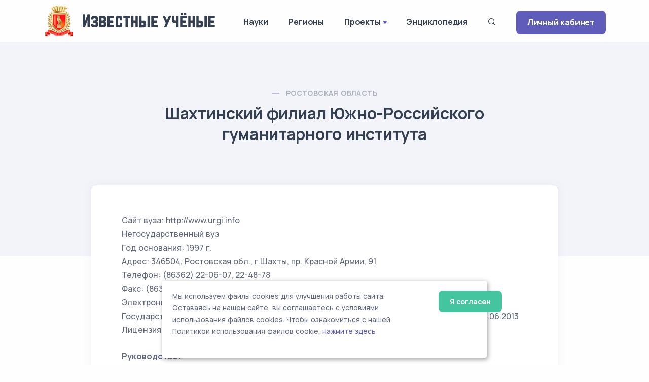

--- FILE ---
content_type: text/html; charset=UTF-8
request_url: https://famous-scientists.ru/university/1522
body_size: 4509
content:
<!doctype html>
<html lang="ru">

<head>
    <meta charset="utf-8">
    <meta name="viewport" content="width=device-width, initial-scale=1.0">
    <link rel="apple-touch-icon" sizes="180x180" href="https://famous-scientists.ru/apple-touch-icon.png">
    <link rel="icon" type="image/png" sizes="32x32" href="https://famous-scientists.ru/favicon/favicon-32x32.png">
    <link rel="icon" type="image/png" sizes="16x16" href="https://famous-scientists.ru/favicon/favicon-16x16.png">
    <link rel="manifest" href="https://famous-scientists.ru/favicon/site.webmanifest">
    <link rel="mask-icon" href="https://famous-scientists.ru/favicon/safari-pinned-tab.svg" color="#5bbad5">
    <meta name="msapplication-TileColor" content="#da532c">
    <meta name="theme-color" content="#ffffff">

    <title>Шахтинский филиал Южно-Российского гуманитарного института - Высшие учебные заведения России - Известные ученые</title>
    <meta name="description" content="Шахтинский филиал Южно-Российского гуманитарного института" />
    <meta name="keywords" content="Шахтинский филиал Южно-Российского гуманитарного института, вузы, известные, ученые" />
    <link rel="canonical" href="https://famous-scientists.ru/university/1522"/>
<!-- Yandex.Metrika counter -->
<script type="text/javascript" >
    (function(m,e,t,r,i,k,a){m[i]=m[i]||function(){(m[i].a=m[i].a||[]).push(arguments)};
        m[i].l=1*new Date();
        for (var j = 0; j < document.scripts.length; j++) {if (document.scripts[j].src === r) { return; }}
        k=e.createElement(t),a=e.getElementsByTagName(t)[0],k.async=1,k.src=r,a.parentNode.insertBefore(k,a)})
    (window, document, "script", "https://mc.yandex.ru/metrika/tag.js", "ym");

    ym(26985078, "init", {
        clickmap:true,
        trackLinks:true,
        accurateTrackBounce:true
    });
</script>
<noscript><div><img src="https://mc.yandex.ru/watch/26985078" style="position:absolute; left:-9999px;" alt="" /></div></noscript>
<!-- /Yandex.Metrika counter -->

    <!-- CSRF Token -->
    <meta name="csrf-token" content="zJCQep1fcGp56ZMVRo4JCdsMb886E6MFg9YotijH">

  <!-- Fonts and Styles -->
  
    <link rel="stylesheet" href="https://famous-scientists.ru/assets/css/plugins.css">
    <link rel="stylesheet" href="https://famous-scientists.ru/assets/css/style.css">
    <link rel="stylesheet" href="https://famous-scientists.ru/assets/css/cookie.css">
    <link rel="stylesheet" href="https://famous-scientists.ru/assets/css/colors/grape.css">
    <link href="//fonts.googleapis.com/css?family=Open+Sans:400italic,700italic,400,700,300&amp;amp;amp;subset=latin,latin-ext,cyrillic,cyrillic-ext" rel="stylesheet">
    <link href="//fonts.googleapis.com/css?family=PT+Serif" rel="stylesheet">

  
  <!-- Scripts -->
  <script>
    window.Laravel = {"csrfToken":"zJCQep1fcGp56ZMVRo4JCdsMb886E6MFg9YotijH"};
  </script>
</head>

<body>
    <div class="content-wrapper">
        <header class="wrapper bg-light">
    <nav class="navbar navbar-expand-lg classic transparent navbar-light">
        <div class="container flex-lg-row flex-nowrap align-items-center">
            <div class="navbar-brand w-100" >
                <a href="https://famous-scientists.ru">
                    <img style="max-width: 100%; min-width: 60px" src="https://famous-scientists.ru/img/logo-light.png" alt="Известные учёные" />
                </a>
            </div>
            <div class="navbar-collapse offcanvas offcanvas-nav offcanvas-start">
                <div class="offcanvas-header d-lg-none">
                    <h3 class="text-white fs-18 mb-0">Известные Ученые</h3>
                    <button type="button" class="btn-close btn-close-white" data-bs-dismiss="offcanvas" aria-label="Close"></button>
                </div>
                <div class="offcanvas-body ms-lg-auto d-flex flex-column h-100">
                    <ul class="navbar-nav">
                        <li class="nav-item dropdown">
                            <a class="nav-link" href="https://famous-scientists.ru/science">Науки</a>
                        </li>
                        <li class="nav-item dropdown">
                            <a class="nav-link" href="https://famous-scientists.ru/region">Регионы</a>
                        </li>
                        <li class="nav-item dropdown">
                            <a class="nav-link dropdown-toggle" href="#" data-bs-toggle="dropdown">Проекты</a>
                            <ul class="dropdown-menu">
                                <li class="nav-item"><a class="dropdown-item" href="https://famous-scientists.ru/school">Научные школы</a></li>
                                <li class="nav-item"><a class="dropdown-item" href="https://famous-scientists.ru/founder">История науки</a></li>
                                <li class="nav-item"><a class="dropdown-item" href="https://famous-scientists.ru/university">Вузы</a></li>
                                <li class="nav-item"><a class="dropdown-item" href="https://famous-scientists.ru/department">Кафедры</a></li>
                                <li class="nav-item"><a class="dropdown-item" href="https://famous-scientists.ru/dissertation">Диссертации</a></li>
                                <li class="nav-item"><a class="dropdown-item" href="https://famous-scientists.ru/direction">Реестр новых научных направлений</a></li>
                            </ul>
                        </li>
                        <li class="nav-item dropdown">
                            <a class="nav-link" href="https://famous-scientists.ru/page/3">Энциклопедия</a>
                        </li>
                        <li class="nav-item">
                            <a class="nav-link" data-bs-toggle="offcanvas" data-bs-target="#offcanvas-search"><i class="uil uil-search"></i></a>
                        </li>
                        <li class="nav-item dropdown d-block d-md-none">
                            <a class="btn btn-sm btn-primary rounded" href="https://famous-scientists.ru/enter">Личный кабинет</a>
                        </li>
                    </ul>
                    <!-- /.navbar-nav -->
                </div>
                <!-- /.offcanvas-body -->
            </div>
            <!-- /.navbar-collapse -->
            <div class="navbar-other ms-lg-4">
                <ul class="navbar-nav flex-row align-items-center ms-auto">
                    <li class="nav-item d-none d-md-block">
                        <a href="https://famous-scientists.ru/enter" class="btn btn-sm btn-primary rounded">Личный кабинет</a>
                    </li>
                    <li class="nav-item d-lg-none">
                        <button class="hamburger offcanvas-nav-btn"><span></span></button>
                    </li>
                </ul>
                <!-- /.navbar-nav -->
            </div>
            <!-- /.navbar-other -->
        </div>
        <!-- /.container -->
    </nav>
    <!-- /.navbar -->
</header>

            <section class="wrapper bg-soft-primary">
        <div class="container pt-10 pb-19 pt-md-14 pb-md-20 text-center">
            <div class="row">
                <div class="col-md-10 col-xl-8 mx-auto">
                    <div class="post-header">
    <div class="post-category text-line">
        <a href="https://famous-scientists.ru/university/region/61" class="text-reset" rel="category">
            Ростовская область
        </a>
    </div>
    <h1 class="display-5 mb-4">
        Шахтинский филиал Южно-Российского гуманитарного института
    </h1>
</div>
                </div>
            </div>
        </div>
    </section>
    <section class="wrapper bg-light">
        <div class="container pb-14 pb-md-16">
            <div class="row">
                <div class="col-lg-10 mx-auto">
                    <div class="blog single mt-n17">
                        <div class="card">
                            <div class="card-body">
                                <div class="classic-view">
                                    <article class="post">
                                        <div class="post-content mb-5">
                                            <div>
    <p>Сайт вуза: http://www.urgi.info<br>Негосударственный вуз <br>Год основания: 1997 г.<br>Адрес: 346504, Ростовская обл., г.Шахты, пр. Красной Армии, 91 <br>Телефон: (86362) 22-06-07, 22-48-78<br>Факс: (86362) 22-48-78 <br>Электронная почта: mail@urgi.org<br>Государственная аккредитация: Приказ Рособрнадзора № 1411 от  23.06.2008 на срок до 23.06.2013<br>Лицензия: № 5719 от  16.01.2006 на срок до <br></p>
</div>
                                                                                        <div class="my-5">
                                                <div>
    <strong>Руководство:</strong>
</div>
<div>
            <div>
            Директор:
                            Иринин Евгений Михайлович
                    </div>
            <div>
            Заместитель директора по учебной работе:
                            Грозина Алла Аркадьевна
                    </div>
    </div>
                                            </div>
                                                                                                                                                                                    <div class="my-5">
                                                    <div>
    <strong>Специальности:</strong>
</div>
<div>
            <div>
            030301
 -
            <a href="https://famous-scientists.ru/university/specialty/103">Психология </a>
        </div>
            <div>
            070600
 -
            <a href="https://famous-scientists.ru/university/specialty/219">Дизайн</a>
        </div>
            <div>
            070601
 -
            <a href="https://famous-scientists.ru/university/specialty/169">Дизайн </a>
        </div>
            <div>
            080100
 -
            <a href="https://famous-scientists.ru/university/specialty/24">Экономика </a>
        </div>
            <div>
            080500
 -
            <a href="https://famous-scientists.ru/university/specialty/29">Менеджмент </a>
        </div>
            <div>
            080801
 -
            <a href="https://famous-scientists.ru/university/specialty/31">Прикладная информатика (по областям)</a>
        </div>
    </div>
                                                </div>
                                                                                        <hr class="my-5">
<div class="fs-14 text-muted">
    Информация представлена в соответствии с базой данных ФГУ "Государственный научно-исследовательский институт информационных технологий и телекоммуникаций"
    (ФГУ ГНИИ ИТТ "Информика") в рамках Федеральной целевой программы развития образования на 2006-2010 годы.
    Замечания о неточностях просим направлять по адресу: <a href="mailto:support@rae.ru">support@rae.ru</a>
</div>
                                        </div>
                                    </article>
                                </div>
                            </div>
                        </div>
                    </div>
                </div>
            </div>
        </div>
    </section>
    </div>

    <div class="offcanvas offcanvas-top bg-light" id="offcanvas-search" data-bs-scroll="true">
        <div class="container d-flex flex-row py-6">
            <form method="post" class="search-form w-100" action="https://famous-scientists.ru/search">
                <input type="hidden" name="_token" value="zJCQep1fcGp56ZMVRo4JCdsMb886E6MFg9YotijH">                <input id="search-form" type="text" name="search" class="form-control" placeholder="ФИО ученого">
            </form>

            <!-- /.search-form -->
            <button type="button" class="btn-close" data-bs-dismiss="offcanvas" aria-label="Close"></button>
        </div>
        <!-- /.container -->
    </div>
    <!-- /.offcanvas -->

    <footer class="bg-soft-primary">
    <div class="container py-13 py-md-15">
        <div class="row gy-6 gy-lg-0">
            <div class="col-md-4 col-lg-4">
                <div class="widget">
                    <div>
                        <a href="https://famous-scientists.ru">
                            <img style="max-width: 300px; min-width: 60px" src="https://famous-scientists.ru/img/logo-light.png" alt="Известные учёные" />
                        </a>
                    </div>
                    <div style="padding-right: 1em">
                        Сетевая энциклопедия "Известные учёные" (биографические данные ученых и специалистов) –
                        проект <a href="https://rae.ru/">Российской Академии Естествознания</a>.
                    </div>
                </div>
                <!-- /.widget -->
            </div>
            <div class="col-md-4 col-lg-3">
                <div class="widget">
                    <h4 class="widget-title  mb-3">Каталог</h4>
                    <ul class="list-unstyled text-reset mb-0">
                        <li><a href="https://famous-scientists.ru/search">Поиск ученого</a></li>
                        <li><a href="https://famous-scientists.ru/science">Ученые по наукам</a></li>
                        <li><a href="https://famous-scientists.ru/region">Ученые по регионам</a></li>
                        <li><a href="https://famous-scientists.ru/alphabet">Ученые по алфавиту</a></li>
                    </ul>
                </div>
            </div>
            <div class="col-md-4 col-lg-3">
                <div class="widget">
                    <h4 class="widget-title  mb-3">Проекты</h4>
                    <ul class="list-unstyled text-reset mb-0">
                        <li><a href="https://famous-scientists.ru/school">Научные школы</a></li>
                        <li><a href="https://famous-scientists.ru/founder">История науки</a></li>
                        <li><a href="https://famous-scientists.ru/university">Вузы</a></li>
                        <li><a href="https://famous-scientists.ru/department">Кафедры</a></li>
                        <li><a href="https://famous-scientists.ru/dissertation">Диссертации</a></li>
                        <li><a href="https://famous-scientists.ru/direction">Реестр новых научных направлений</a></li>
                    </ul>
                </div>
            </div>
            <div class="col-md-4 col-lg-2">
                <div class="widget">
                    <h4 class="widget-title  mb-3">Ваша биография</h4>
                    <ul class="list-unstyled text-reset mb-0">
                        <li><a href="https://famous-scientists.ru/enter">Личный кабинет</a></li>
                        <li><a href="https://famous-scientists.ru/register">Регистрация</a></li>
                        <li><a href="https://famous-scientists.ru/password/reset">Восстановление пароля</a></li>
                    </ul>
                </div>
            </div>

        </div>
        <!--/.row -->
        <hr class="my-7">
        <div>
            © АНО "Международная ассоциация ученых,преподавателей и специалистов" 2026        </div>
        <div>
            Все права защищены. Использование материалов сайта возможно исключительно с разрешения правообладателя.
        </div>
        <div>
            <a href="https://famous-scientists.ru/policy">Политика обработки персональных данных</a>
        </div>

        <div>
            Служба технической поддержки - <a href="mailto:support@rae.ru">support@rae.ru</a>
        </div>
    </div>
    <!-- /.container -->
</footer>
<!-- START Cookie-Alert -->
<div id="cookie_note">
    <div class="row">
        <div class="col-md-10">
            <p>
                Мы используем файлы cookies для улучшения работы сайта. Оставаясь на нашем сайте, вы соглашаетесь с условиями
                использования файлов cookies. Чтобы ознакомиться с нашей Политикой использования файлов cookie,
                <a href="/page/8">нажмите здесь</a>
            </p>
        </div>
        <div class="col-md-2">
            <button class="button cookie_accept btn radius btn-success btn-sm">Я согласен</button>
        </div>
    </div>
</div>
<!-- END Cookie-Alert -->
    <div class="progress-wrap">
        <svg class="progress-circle svg-content" width="100%" height="100%" viewBox="-1 -1 102 102">
            <path d="M50,1 a49,49 0 0,1 0,98 a49,49 0 0,1 0,-98" />
        </svg>
    </div>

    <script src="https://famous-scientists.ru/assets/js/plugins.js"></script>
    <script src="https://famous-scientists.ru/assets/js/theme.js"></script>
    <script src="https://famous-scientists.ru/assets/js/cookie.js"></script>
  </body>

</html>
